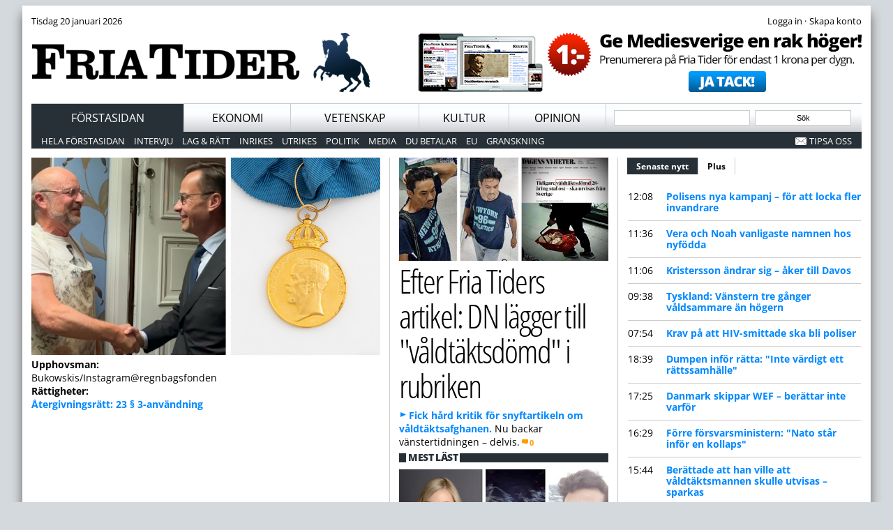

--- FILE ---
content_type: text/html; charset=utf-8
request_url: https://www.friatider.se/field-collection/field-image-top/83792
body_size: 10869
content:
<!DOCTYPE html PUBLIC "-//W3C//DTD XHTML+RDFa 1.0//EN"
  "http://www.w3.org/MarkUp/DTD/xhtml-rdfa-1.dtd">
<html xmlns="http://www.w3.org/1999/xhtml" xml:lang="sv" version="XHTML+RDFa 1.0" dir="ltr">

<head profile="http://www.w3.org/1999/xhtml/vocab">
  <script async src="https://www.googletagmanager.com/gtag/js?id=UA-28724377-1"></script>
  <script>
    window.dataLayer = window.dataLayer || [];
    function gtag(){dataLayer.push(arguments);}
    gtag('js', new Date());
    gtag('config', 'UA-28724377-1');
  </script>
  <!-- Google tag (gtag.js) -->
  <script async src="https://www.googletagmanager.com/gtag/js?id=G-F9G6QRECJM"></script>
  <script>
    window.dataLayer = window.dataLayer || [];
    function gtag(){dataLayer.push(arguments);}
    gtag('js', new Date());
    gtag('config', 'G-F9G6QRECJM');
  </script>
  <link type="text/css" rel="stylesheet" href="/sites/default/files/advagg_css/css__qNO02GCZekkevSUlgMNkXGbNVGkWb6IcCy2n8BctB58__CVQXhM7UTfRLSM7M20N3lmgpLKNr6htevTMJOE-iLuk__T0I3cJFBMs3n0e3C6NkAK74D6YwmIAA5RhG1P0MpHKk.css" media="all" />
<style type="text/css" media="all">
/* <![CDATA[ */
@font-face{font-family:'Open Sans';font-style:normal;font-weight:300;src:url(https://fonts.gstatic.com/l/font?kit=memSYaGs126MiZpBA-UvWbX2vVnXBbObj2OVZyOOSr4dVJWUgsiH0B4gaVQ&skey=62c1cbfccc78b4b2&v=v44) format('woff'),url(https://fonts.gstatic.com/s/opensans/v44/memSYaGs126MiZpBA-UvWbX2vVnXBbObj2OVZyOOSr4dVJWUgsiH0B4gaVc.ttf) format('truetype');}@font-face{font-family:'Open Sans';font-style:normal;font-weight:400;src:url(https://fonts.gstatic.com/l/font?kit=memSYaGs126MiZpBA-UvWbX2vVnXBbObj2OVZyOOSr4dVJWUgsjZ0B4gaVQ&skey=62c1cbfccc78b4b2&v=v44) format('woff'),url(https://fonts.gstatic.com/s/opensans/v44/memSYaGs126MiZpBA-UvWbX2vVnXBbObj2OVZyOOSr4dVJWUgsjZ0B4gaVc.ttf) format('truetype');}@font-face{font-family:'Open Sans';font-style:normal;font-weight:700;src:url(https://fonts.gstatic.com/l/font?kit=memSYaGs126MiZpBA-UvWbX2vVnXBbObj2OVZyOOSr4dVJWUgsg-1x4gaVQ&skey=62c1cbfccc78b4b2&v=v44) format('woff'),url(https://fonts.gstatic.com/s/opensans/v44/memSYaGs126MiZpBA-UvWbX2vVnXBbObj2OVZyOOSr4dVJWUgsg-1x4gaVc.ttf) format('truetype');}@font-face{font-family:'Open Sans';font-style:normal;font-weight:800;src:url(https://fonts.gstatic.com/l/font?kit=memSYaGs126MiZpBA-UvWbX2vVnXBbObj2OVZyOOSr4dVJWUgshZ1x4gaVQ&skey=62c1cbfccc78b4b2&v=v44) format('woff'),url(https://fonts.gstatic.com/s/opensans/v44/memSYaGs126MiZpBA-UvWbX2vVnXBbObj2OVZyOOSr4dVJWUgshZ1x4gaVc.ttf) format('truetype');}@font-face{font-family:'Open Sans Condensed';font-style:normal;font-weight:300;src:url(https://fonts.gstatic.com/l/font?kit=z7NFdQDnbTkabZAIOl9il_O6KJj73e7Ff1GhDuXMQQ&skey=2f86f64984be1bbf&v=v24) format('woff'),url(https://fonts.gstatic.com/s/opensanscondensed/v24/z7NFdQDnbTkabZAIOl9il_O6KJj73e7Ff1GhDuXMQg.ttf) format('truetype');}

/* ]]> */
</style>
  <!--[if IE]><![endif]-->
<link rel="dns-prefetch" href="//fonts.gstatic.com" />
<link rel="preconnect" href="//fonts.gstatic.com" crossorigin="" />
<meta http-equiv="Content-Type" content="text/html; charset=utf-8" />
<meta name="Generator" content="Drupal 7 (http://drupal.org)" />
<link rel="shortcut icon" href="https://www.friatider.se/sites/default/files/favicon.ico" type="image/vnd.microsoft.icon" />
  <title>Top images 1 | Fria Tider</title>
    <meta property="og:title" content="Top images 1" />
  <meta property="og:type" content="article" />
  <meta property="article:publisher" content="https://www.facebook.com/friatider">
  <meta property="article:section" content="" />
  <meta property="lp:section" content="" />
  <meta property="lp:url" content="" />
  <meta property="og:url" content="" />
  <meta property="og:created" content="" />
  <meta property="fb:app_id" content="214142758923293" /> 
  <meta property="og:locale" content="sv_SE" />
  <meta property="og:site_name" content="Fria Tider" />
  <meta property="og:description" content="" />
  <meta property="og:image" content="" />
  <meta property="og:image:type" content="" />
  <meta property="og:image:width" content="" />
  <meta property="og:image:height" content="" />
    <link rel="apple-touch-icon" sizes="152x152" href="https://www.friatider.se/sites/all/themes/carolus/images/touch-icon-ipad-retina.png">
  <link rel="image_src" href="">
  <link rel="canonical" href="">
  <meta name="viewport" content="width=device-width, initial-scale=1.0" />
  <meta name="description" content="" />
  <meta name="author" content="Fria Tider " />
  <meta name="twitter:image" content="" />
  <meta name="twitter:site" content="@friatider" />
  <meta name="twitter:card" content="summary_large_image" />
  <meta name="twitter:url" content="" />  
  <meta name="twitter:title" content="Top images 1" />
  <meta name="twitter:description" content="" />
</head>
<body class="html not-front not-logged-in two-sidebars page-field-collection page-field-collection-field-image-top page-field-collection-field-image-top- page-field-collection-field-image-top-83792 section-default" >
  <div id="fb-root"></div>

    <div id="wrapper"><div id="header"><div class="top-bar"><div class="left"><div class="region region-top-bar-left"> <div id="block-block-10" class="block block-block">

    
  <div class="content">
    Tisdag 20 januari 2026<br />  </div>
</div>
</div></div><div class="right"><div class="region region-top-bar-right"> <div id="block-block-2" class="block block-block">

    
  <div class="content">
    <div class="login-top-bar"><form action="/user/login" method="post" id="user-login" accept-charset="UTF-8"><input type="hidden" name="openid_identifier" value="http://openid.friatider.se" /><input type="hidden" name="form_id" value="user_login" /><input type="hidden" name="openid.return_to" value="http://www.friatider.se/openid/authenticate?destination=user" /><div class="form-actions form-wrapper" id="edit-actions"><input class="form-submit-text" type="submit" id="edit-submit" name="op" value="Logga in" /> &middot; <input type="button" value="Skapa konto" class="form-submit-text" onclick="location.href='https://konto.friatider.se/plus/signup';"></form></div></div>  </div>
</div>
</div></div></div><div id="top"><div class="section-header"> <a href="https://www.friatider.se"><img alt="Hem" src="https://www.friatider.se/sites/default/files/styles/section_logo/public/FriaTider_main_logo_0.png?itok=bMQfYuel" width="504" height="85" style="max-width:504px;width:100%" class="left" /></a> <a href="https://konto.friatider.se/plus/signup"><img class="right top-banner" alt="Fria Tider Plus: 1 krona per dag" width="643" height="85" src="https://www.friatider.se/sites/default/files/ad_1.png" style="max-width:643px;width:56%" /></a></div></div><div id="navigation_first"><ul id="main-menu" class="links inline clearfix"><li class="menu-931 active-trail first"><a href="/node" title="" class="active-trail">Förstasidan</a></li><li class="menu-913"><a href="/ekonomi" title="Ekonomi">Ekonomi</a></li><li class="menu-912"><a href="/vetenskap" title="Vetenskap">Vetenskap</a></li><li class="menu-1590"><a href="/kultur" title="Kulturnyheter, film, litteratur, essä och blogg från Fria Tiders kulturredaktion.">Kultur</a></li><li class="menu-1394 last"><a href="/opinion" title="Ledare, debattartiklar, insändare och annat från Fria Tider Debatt.">Opinion</a></li></ul><div class="touch_navigation"><div class="region region-touch-navigation"><div id="block-block-1" class="block block-block"><div class="content"><ul class="touch-menu"><li><a href="http://www.friatider.se/">Startsidan</a></li><li><a onclick="jQuery('.ticker').toggle();jQuery('#main-menu').hide();jQuery('#navigation_second').hide()" href="#">Senaste nytt</a></li><li><a onclick="jQuery('#main-menu').toggle();jQuery('#navigation_second').toggle();jQuery('.ticker').hide()" href="#">Meny</a></li></ul></div></div></div></div><div class="search"><div class="region region-header"><div id="block-search-form" class="container-inline"><div class="content"><form action="/field-collection/field-image-top/83792" method="post" id="search-block-form" accept-charset="UTF-8"><div><div class="container-inline"><h2 class="element-invisible">Sökformulär</h2><div class="form-item form-type-textfield form-item-search-block-form"> <input id="s" size="20" type="text" name="search_block_form" value="" maxlength="128" class="form-text" /></div><div class="form-actions form-wrapper" id="edit-actions"><input id="searchsubmit" type="submit" name="op" value="Sök" class="form-submit" /></div><input type="hidden" name="form_id" value="search_block_form" /></div></div></form></div></div></div></div></div><div id="navigation_second"><div class="left"><ul id="secondary-menu" class="links inline clearfix"><li class="menu-932 first"><a href="/" title="">Hela förstasidan</a></li><li class="menu-1583"><a href="/taxonomy/term/82" title="Intervju">Intervju</a></li><li class="menu-998"><a href="/juridik" title="Lag &amp; Rätt">Lag &amp; Rätt</a></li><li class="menu-907"><a href="/inrikes" title="Inrikes">Inrikes</a></li><li class="menu-908"><a href="/utrikes" title="Utrikes">Utrikes</a></li><li class="menu-926"><a href="/taxonomy/term/38" title="Politik">Politik</a></li><li class="menu-924"><a href="/taxonomy/term/36" title="Media">Media</a></li><li class="menu-922"><a href="/taxonomy/term/34" title="Du betalar">Du betalar</a></li><li class="menu-925"><a href="/eu" title="EU">EU</a></li><li class="menu-921 last"><a href="/taxonomy/term/33" title="Granskning">Granskning</a></li></ul></div><div class="right navigation-second-extra"><ul class="links inline"><li><a href="https://www.friatider.se/nyhetstips" class="email popups">Tipsa oss</a></li></ul></div></div></div><div id="container"><div id="col500" class="col"><div class="plainbox w500"><div class="tabs"></div><div class="region region-content"><div id="block-system-main" class="block block-system"><div class="content"><div ><div class="content"><div class="field field-name-field-image-top-file field-type-image field-label-hidden"><div class="field-items"><div class="field-item even"><img src="https://www.friatider.se/sites/default/files/styles/wide_16x9/public/kirt.jpg" width="828" height="468" alt="" /></div></div></div><div class="field field-name-field-image field-type-field-collection field-label-hidden"><div class="field-items"><div class="field-item even"><div ><div class="content"><div class="field field-name-field-credit field-type-text field-label-above"><div class="field-label">Upphovsman:&nbsp;</div><div class="field-items"><div class="field-item even">Bukowskis/Instagram@regnbagsfonden</div></div></div><div class="field field-name-field-rights field-type-taxonomy-term-reference field-label-above"><div class="field-label">Rättigheter:&nbsp;</div><div class="field-items"><div class="field-item even"><a href="/rights/tergivningsr-tt-23-3-anv-ndning">Återgivningsrätt: 23 § 3-användning</a></div></div></div></div></div></div></div></div></div></div></div></div></div></div></div><div id="col350" class="col"><div id="sidebar-second" class="column sidebar"><div class="section"><div class="region region-sidebar-second"> 
<div class="plainbox w350 odd block-ticker_default block block-quicktabs ticker" >
  
	<div  id="quicktabs-ticker_default" class="quicktabs-wrapper quicktabs-style-nostyle"><div class="item-list"><ul class="quicktabs-tabs quicktabs-style-nostyle"><li class="active first"><a href="/node?qt-ticker_default=0#qt-ticker_default" id="quicktabs-tab-ticker_default-0" class="quicktabs-tab quicktabs-tab-block quicktabs-tab-block-views-delta-default-ticker-block-1 active">Senaste nytt</a></li>
<li class="last"><a href="/node?qt-ticker_default=1#qt-ticker_default" id="quicktabs-tab-ticker_default-1" class="quicktabs-tab quicktabs-tab-block quicktabs-tab-block-views-delta-plus-ticker-block-1 active">Plus</a></li>
</ul></div><div id="quicktabs-container-ticker_default" class="quicktabs_main quicktabs-style-nostyle"><div  id="quicktabs-tabpage-ticker_default-0" class="quicktabs-tabpage "><div id="block-views-default-ticker-block-1" class="block block-views">

    
  <div class="content">
    <div class="view view-default-ticker view-id-default_ticker view-display-id-block_1 view-dom-id-125bcd7aad22ca8a2989cef16207df91">
        
  
  
      <div class="view-content">
      <div class="item-list">    <ul>          <li class="views-row views-row-1 views-row-odd views-row-first">  
  <span class="views-field views-field-created">        <span class="field-content">12:08</span>  </span>  
  <span class="views-field views-field-title">        <span class="field-content"><a href="/polisens-nya-kampanj-att-locka-fler-invandrare">Polisens nya kampanj – för att locka fler invandrare</a></span>  </span></li>
          <li class="views-row views-row-2 views-row-even">  
  <span class="views-field views-field-created">        <span class="field-content">11:36</span>  </span>  
  <span class="views-field views-field-title">        <span class="field-content"><a href="/vera-och-noah-vanligaste-namnen-hos-nyfodda">Vera och Noah vanligaste namnen hos nyfödda</a></span>  </span></li>
          <li class="views-row views-row-3 views-row-odd">  
  <span class="views-field views-field-created">        <span class="field-content">11:06</span>  </span>  
  <span class="views-field views-field-title">        <span class="field-content"><a href="/kristersson-andrar-sig-aker-till-davos">Kristersson ändrar sig – åker till Davos</a></span>  </span></li>
          <li class="views-row views-row-4 views-row-even">  
  <span class="views-field views-field-created">        <span class="field-content">09:38</span>  </span>  
  <span class="views-field views-field-title">        <span class="field-content"><a href="/tyskland-vanstern-tre-ganger-valdsammare-hogern">Tyskland: Vänstern tre gånger våldsammare än högern</a></span>  </span></li>
          <li class="views-row views-row-5 views-row-odd">  
  <span class="views-field views-field-created">        <span class="field-content">07:54</span>  </span>  
  <span class="views-field views-field-title">        <span class="field-content"><a href="/krav-pa-att-hiv-smittade-ska-bli-poliser">Krav på att HIV-smittade ska bli poliser</a></span>  </span></li>
          <li class="views-row views-row-6 views-row-even">  
  <span class="views-field views-field-created">        <span class="field-content">18:39</span>  </span>  
  <span class="views-field views-field-title">        <span class="field-content"><a href="/dumpen-infor-ratta-inte-vardigt-ett-rattssamhalle">Dumpen inför rätta: &quot;Inte värdigt ett rättssamhälle&quot;</a></span>  </span></li>
          <li class="views-row views-row-7 views-row-odd">  
  <span class="views-field views-field-created">        <span class="field-content">17:25</span>  </span>  
  <span class="views-field views-field-title">        <span class="field-content"><a href="/danmark-skippar-wef-berattar-inte-varfor">Danmark skippar WEF – berättar inte varför</a></span>  </span></li>
          <li class="views-row views-row-8 views-row-even">  
  <span class="views-field views-field-created">        <span class="field-content">16:29</span>  </span>  
  <span class="views-field views-field-title">        <span class="field-content"><a href="/forre-forsvarsministern-nato-star-infor-en-kollaps">Förre försvarsministern: &quot;Nato står inför en kollaps&quot;</a></span>  </span></li>
          <li class="views-row views-row-9 views-row-odd">  
  <span class="views-field views-field-created">        <span class="field-content">15:44</span>  </span>  
  <span class="views-field views-field-title">        <span class="field-content"><a href="/berattade-att-han-ville-utvisa-valdtaktsmannen-sparkas">Berättade att han ville att våldtäktsmannen skulle utvisas – sparkas </a></span>  </span></li>
          <li class="views-row views-row-10 views-row-even">  
  <span class="views-field views-field-created">        <span class="field-content">14:11</span>  </span>  
  <span class="views-field views-field-title">        <span class="field-content"><a href="/slumvard-i-rosengard-doms-till-fangelse">Slumvärd i Rosengård döms till fängelse</a></span>  </span></li>
          <li class="views-row views-row-11 views-row-odd">  
  <span class="views-field views-field-created">        <span class="field-content">12:46</span>  </span>  
  <span class="views-field views-field-title">        <span class="field-content"><a href="/sverige-skickar-stridsflyg-till-island">Sverige skickar stridsflyg till Island</a></span>  </span></li>
          <li class="views-row views-row-12 views-row-even views-row-last">  
  <span class="views-field views-field-created">        <span class="field-content">11:57</span>  </span>  
  <span class="views-field views-field-title">        <span class="field-content"><a href="/sd-politiker-frias-domde-i-sexkopsmal-kopplat-till-thaisalong-han-sjalv-besokt">SD-politiker frias – dömde i sexköpsmål kopplat till thaisalong han själv besökt</a></span>  </span></li>
      </ul></div>    </div>
  
  
  
  
      <div class="view-footer">
      <div style="text-align:right"><a class="arrow" href="http://www.friatider.se/nyhetsdygnet">Nyhetsdygnet</a></div>
    </div>
  
  
</div>  </div>
</div>
</div></div></div></div>
<div class="plainbox w350 even block-featured_news_box-majorstory block block-views" ><div class="view view-featured-news-box view-id-featured_news_box view-display-id-majorstory view-dom-id-7d6215676b421a6707fcc30356320dcb"><div class="view-content"><div class="views-row-odd views-row-first views-row-last"><div class="ds-1col node node-article node-promoted view-mode-large_teaser_title clearfix"><div class="band section-default"><span>Media</span></div><div class="teaser-container "><div class="teaser-wrapper large"> <a href="/fox-news-raderade-eget-avslojande-om-israel-och-11-september"><img src="https://www.friatider.se/sites/default/files/styles/large/public/tuck_5.jpg" width="900" height="527" alt="" /></a><h2 class="topline teaser-narrow"> <a href="/fox-news-raderade-eget-avslojande-om-israel-och-11-september">Fox News raderade eget avslöjande om Israel och 11 september</a></h2></div><div class="teaser_wide"><p class="teaser_text"> <a class="arrow" href="/fox-news-raderade-eget-avslojande-om-israel-och-11-september">"Det var korrekt rapportering. Det var därför de tog bort den".</a> Fox News-veteranen blev bekymrad av kanalens mörkande av "de dansande israelerna" redan 2001.<span class="cbubble">0</span>&nbsp;<span class="pl">Plus</span></p></div><div class="liner"></div></div></div></div></div></div></div></div></div></div></div><div id="col250" class="col"><div id="sidebar-first" class="column sidebar"><div class="section"><div class="region region-sidebar-first"><div class="plainbox w250 odd block-top_box-block block block-views" ><div class="view view-top-box view-id-top_box view-display-id-block view-dom-id-f5bc1f11e1498fba240b58f771abd0f8"><div class="view-content"><div class="views-row views-row-1"><div class="ds-1col node node-article node-promoted view-mode-large_teaser clearfix"><div class="teaser-container large"><div class="teaser-wrapper large"> <a href="/efter-fria-tiders-artikel-dn-lagger-till-valdtaktsdomd-i-rubriken"><img src="https://www.friatider.se/sites/default/files/styles/large/public/dn_4.jpg" width="900" height="444" alt="" /></a><h2 class="topline teaser-narrow"> <a href="/efter-fria-tiders-artikel-dn-lagger-till-valdtaktsdomd-i-rubriken">Efter Fria Tiders artikel: DN lägger till &quot;våldtäktsdömd&quot; i rubriken</a></h2></div><div class="teaser_wide"><p class="teaser_text"> <a class="arrow" href="/efter-fria-tiders-artikel-dn-lagger-till-valdtaktsdomd-i-rubriken">Fick hård kritik för snyftartikeln om våldtäktsafghanen.</a> Nu backar vänstertidningen – delvis.<span class="cbubble">0</span>&nbsp;</p></div><div class="liner"></div></div></div></div></div></div></div><div class="plainbox w250 even block-featured_news_box-block_1 block block-views" ><div class="band w250 " ><span>Mest läst</span></div><div class="view view-featured-news-box view-id-featured_news_box view-display-id-block_1 section-arts view-dom-id-8f71a3f4f215d5b4b10e69d56d3bb216"><div class="view-content"><div class="views-row views-row-1 views-row-odd views-row-first"> <a href="/amerikansk-kritik-nar-sverige-slapper-ut-gruvhalsafghanen"><img src="https://www.friatider.se/sites/default/files/styles/w300_panorama/public/image-309.jpg" width="300" height="145" alt="" /></a><div class="teaser-text even"><p class="teaser_text"> <a class="arrow" href="/amerikansk-kritik-nar-sverige-slapper-ut-gruvhalsafghanen">Amerikansk kritik när Sverige släpper ut gruvhålsafghanen.</a>	Amerikanska UD:s attack mot Tidöpartierna.<span class="cbubble">0</span>&nbsp;</p></div><div class="liner"></div></div><div class="views-row views-row-2 views-row-even"> <a href="/flyktingbarn-hade-frysen-full-med-manniskokott-doms-mord"><img src="https://www.friatider.se/sites/default/files/styles/w300_panorama/public/imageproxy.a2d_7.jpg" width="300" height="145" alt="" /></a><div class="teaser-text odd"><p class="teaser_text"> <a class="arrow" href="/flyktingbarn-hade-frysen-full-med-manniskokott-doms-mord">Flyktingbarn hade frysen full med människokött – döms för mord.</a>	Efter makabra fyndet.<span class="cbubble">0</span>&nbsp;</p></div><div class="liner"></div></div><div class="views-row views-row-3 views-row-odd"> <a href="/kallade-starmer-ond-nu-portas-eva-vlaardingerbroek-fran-storbritannien"><img src="https://www.friatider.se/sites/default/files/styles/w300_panorama/public/image-303.jpg" width="300" height="145" alt="" /></a><div class="teaser-text even"><p class="teaser_text"> <a class="arrow" href="/kallade-starmer-ond-nu-portas-eva-vlaardingerbroek-fran-storbritannien">Kallade Starmer ond – nu portas Eva Vlaardingerbroek från Storbritannien.</a>	Återvandrings-profilen får inte resa in i landet.<span class="cbubble">0</span>&nbsp;</p></div><div class="liner"></div></div><div class="views-row views-row-4 views-row-even views-row-last"> <a href="/staffanstorps-politikerna-sa-nej-till-invandrare-riskerar-sex-ars-fangelse"><img src="https://www.friatider.se/sites/default/files/styles/w300_panorama/public/21443.jpeg" width="300" height="145" alt="" /></a><div class="teaser-text odd"><p class="teaser_text"> <a class="arrow" href="/staffanstorps-politikerna-sa-nej-till-invandrare-riskerar-sex-ars-fangelse">Staffanstorps-politikerna sa nej till invandrare – riskerar sex års fängelse.</a>	Inför rätta för att ha vägrat ta emot arabisk familj.<span class="cbubble">0</span>&nbsp;</p></div><div class="liner"></div></div></div></div></div></div></div></div></div></div><div id="footer"><div class="page_bottom"></div><div class="page_footer"><div class="footer_wrapper"><div class="last_line">FT News Group O&Uuml;. Momsreg. nr EE101654753. <a href="http://www.friatider.se/sites/default/files/gdpr.pdf" target="_blank">Dataskyddspolicy.</a></div><div class="credit_line"><div class="region region-footer"><div id="block-system-powered-by" class="block block-system"><div class="content"> <span>Drivs av <a href="https://www.drupal.org">Drupal</a></span></div></div></div></div></div></div></div></div>    <script src="/sites/default/files/advagg_js/js__0eZhLf1GkoEZqJhQ9WOJjXXa2T6Umi0x-sWJpSyxKac__nrEPsThE022j8jfR6h0gsIgOMWgkISv9yBQ03RB-i_0__T0I3cJFBMs3n0e3C6NkAK74D6YwmIAA5RhG1P0MpHKk.js"></script>
<script>
<!--//--><![CDATA[//><!--
jQuery.extend(Drupal.settings,{"basePath":"\/","pathPrefix":"","setHasJsCookie":0,"ajaxPageState":{"theme":"carolus","theme_token":"C15iphp_uTvr-ANxrDf_DSuudmfSN4N1rdLXxFChqSM","js":{"sites\/default\/files\/minify\/jquery.1.4.4.min.js":1,"sites\/default\/files\/minify\/jquery-extend-3.4.0.1.4.4.min.js":1,"misc\/jquery-html-prefilter-3.5.0-backport.js":1,"sites\/default\/files\/minify\/jquery.once.1.2.min.js":1,"sites\/default\/files\/minify\/drupal.min.js":1,"sites\/default\/files\/minify\/jquery_dollar.min.js":1,"misc\/jquery.cookie.js":1,"sites\/default\/files\/minify\/jquery.form.2.52.min.js":1,"sites\/default\/files\/minify\/ajax.7.67.min.js":1,"sites\/default\/files\/minify\/views_slideshow_xtra_overlay.min.js":1,"public:\/\/languages\/sv_zlnhRfqRmMr9vN_6VswhoopX3xQuIIcyIaB0puWRNW8.js":1,"sites\/default\/files\/minify\/authcache.min.js":1,"sites\/default\/files\/minify\/spoiler.min.js":1,"sites\/default\/files\/minify\/jquery.cycle.all.min.js":1,"sites\/default\/files\/minify\/field_slideshow.min.js":1,"sites\/default\/files\/minify\/base.min.js":1,"sites\/default\/files\/minify\/progress.min.js":1,"sites\/default\/files\/minify\/ajax_view.min.js":1,"sites\/default\/files\/minify\/ft.min.js":1,"misc\/form-single-submit.js":1,"sites\/default\/files\/minify\/quicktabs.min.js":1},"css":{"modules\/system\/system.base.css":1,"modules\/system\/system.menus.css":1,"modules\/system\/system.messages.css":1,"modules\/system\/system.theme.css":1,"modules\/aggregator\/aggregator.css":1,"modules\/comment\/comment.css":1,"modules\/field\/theme\/field.css":1,"modules\/node\/node.css":1,"modules\/search\/search.css":1,"modules\/user\/user.css":1,"sites\/all\/modules\/views_slideshow_xtra\/views_slideshow_xtra_overlay\/css\/views_slideshow_xtra_overlay.css":1,"sites\/all\/modules\/views\/css\/views.css":1,"sites\/all\/modules\/ckeditor\/css\/ckeditor.css":1,"sites\/all\/modules\/ctools\/css\/ctools.css":1,"sites\/all\/modules\/panels\/css\/panels.css":1,"sites\/all\/modules\/rate\/rate.css":1,"sites\/all\/modules\/spoiler\/spoiler.css":1,"sites\/all\/modules\/field_slideshow\/field_slideshow.css":1,"sites\/all\/themes\/carolus\/ds_layouts\/large_teaser\/large_teaser.css":1,"sites\/all\/themes\/carolus\/ds_layouts\/mini_teaser\/mini_teaser.css":1,"sites\/all\/themes\/carolus\/ds_layouts\/large_teaser_title\/large_teaser_title.css":1,"sites\/all\/modules\/quicktabs\/css\/quicktabs.css":1,"sites\/all\/themes\/carolus\/style.css":1,"sites\/default\/files\/fontyourface\/font.css":1,"css?family=Open+Sans:300,700,800,regular|Open+Sans+Condensed:300\u0026subset=latin":1}},"authcache":{"q":"field-collection\/field-image-top\/83792","cp":{"path":"\/","domain":".www.friatider.se","secure":true},"cl":1157.4074074074074},"field_slideshow":{"field-slideshow-1":{"fx":"fade","speed":"1000","timeout":"4000","pause":0,"start_on_hover":0,"carousel_visible":"3","carousel_scroll":"1","carousel_speed":"500","carousel_vertical":0,"carousel_circular":0,"carousel_follow":0,"carousel_skin":"","pager":"","controls":[]}},"views":{"ajax_path":"\/views\/ajax","ajaxViews":{"views_dom_id:f5bc1f11e1498fba240b58f771abd0f8":{"view_name":"top_box","view_display_id":"block","view_args":"","view_path":"field-collection\/field-image-top\/83792","view_base_path":null,"view_dom_id":"f5bc1f11e1498fba240b58f771abd0f8","pager_element":0},"views_dom_id:01b9e0fc6cf3aa1b6f30a911ba9220bb":{"view_name":"featured_news_box","view_display_id":"block","view_args":"56959","view_path":"field-collection\/field-image-top\/83792","view_base_path":null,"view_dom_id":"01b9e0fc6cf3aa1b6f30a911ba9220bb","pager_element":0},"views_dom_id:8f71a3f4f215d5b4b10e69d56d3bb216":{"view_name":"featured_news_box","view_display_id":"block_1","view_args":"56959","view_path":"field-collection\/field-image-top\/83792","view_base_path":null,"view_dom_id":"8f71a3f4f215d5b4b10e69d56d3bb216","pager_element":0},"views_dom_id:e99ec62cee16eed6e1ef828e8e5a08c6":{"view_name":"default_ticker","view_display_id":"block_1","view_args":"","view_path":"field-collection\/field-image-top\/83792","view_base_path":null,"view_dom_id":"e99ec62cee16eed6e1ef828e8e5a08c6","pager_element":0},"views_dom_id:7d6215676b421a6707fcc30356320dcb":{"view_name":"featured_news_box","view_display_id":"majorstory","view_args":"56959+56974+56973+56966+56943","view_path":"field-collection\/field-image-top\/83792","view_base_path":null,"view_dom_id":"7d6215676b421a6707fcc30356320dcb","pager_element":0}}},"urlIsAjaxTrusted":{"\/views\/ajax":true,"\/field-collection\/field-image-top\/83792":true,"\/quicktabs\/ajax\/ticker_default\/0\/block\/views_delta_default_ticker-block_1\/1":true,"\/quicktabs\/ajax\/ticker_default\/1\/block\/views_delta_plus_ticker-block_1\/1":true},"ajax":{"quicktabs-tab-ticker_default-0":{"progress":{"message":"","type":"throbber"},"event":"click","url":"\/quicktabs\/ajax\/ticker_default\/0\/block\/views_delta_default_ticker-block_1\/1"},"quicktabs-tab-ticker_default-1":{"progress":{"message":"","type":"throbber"},"event":"click","url":"\/quicktabs\/ajax\/ticker_default\/1\/block\/views_delta_plus_ticker-block_1\/1"}},"quicktabs":{"qt_ticker_default":{"name":"ticker_default","tabs":[{"bid":"views_delta_default_ticker-block_1","hide_title":1},{"bid":"views_delta_plus_ticker-block_1","hide_title":1}],"views":{"ajax_path":"\/views\/ajax","ajaxViews":{"views_dom_id:8f71a3f4f215d5b4b10e69d56d3bb216":{"view_name":"featured_news_box","view_display_id":"block_1","view_args":"56959","view_path":"field-collection\/field-image-top\/83792","view_base_path":null,"view_dom_id":"8f71a3f4f215d5b4b10e69d56d3bb216","pager_element":0}}},"urlIsAjaxTrusted":{"\/views\/ajax":true}}},"CToolsModal":{"closeImage":"\u003Cimg src=\u0022https:\/\/www.friatider.se\/sites\/all\/themes\/carolus\/images\/kryss.png\u0022 alt=\u0022Close window\u0022 title=\u0022Close window\u0022 \/\u003E"}});
//--><!]]>
</script>
  <script type="text/javascript">
  window.___gcfg = {lang: 'sv'};

  (function() {
    var po = document.createElement('script'); po.type = 'text/javascript'; po.async = true;
    po.src = 'https://apis.google.com/js/plusone.js';
    var s = document.getElementsByTagName('script')[0]; s.parentNode.insertBefore(po, s);
  })();
</script>
<script>

jQuery.noConflict()

jQuery.imageMagnify={
 dsettings: {
  magnifyby: 3, //default increase factor of enlarged image
  duration: 500, //default duration of animation, in millisec
  imgopacity: 0.2 //opacify of original image when enlarged image overlays it
  },
 cursorcss: 'url(magnify.cur), -moz-zoom-in', //Value for CSS's 'cursor' attribute, added to original image
 zIndexcounter: 100,

 refreshoffsets:function($window, $target, warpshell){
  var $offsets=$target.offset()
  var winattrs={x:$window.scrollLeft(), y:$window.scrollTop(), w:$window.width(), h:$window.height()}
  warpshell.attrs.x=$offsets.left //update x position of original image relative to page
  warpshell.attrs.y=$offsets.top
  warpshell.newattrs.x=winattrs.x+winattrs.w/2-warpshell.newattrs.w/2
  warpshell.newattrs.y=winattrs.y+winattrs.h/2-warpshell.newattrs.h/2
  if (warpshell.newattrs.x<winattrs.x+5){ //no space to the left?
   warpshell.newattrs.x=winattrs.x+5
  }
  else if (warpshell.newattrs.x+warpshell.newattrs.w > winattrs.x+winattrs.w){//no space to the right?
   warpshell.newattrs.x=winattrs.x+5
  }
  if (warpshell.newattrs.y<winattrs.y+5){ //no space at the top?
   warpshell.newattrs.y=winattrs.y+5
  }
 },

 magnify:function($, $target, options){
  var setting={} //create blank object to store combined settings
  var setting=jQuery.extend(setting, this.dsettings, options)
  var attrs=(options.thumbdimensions)? {w:options.thumbdimensions[0], h:options.thumbdimensions[1]} : {w:$target.outerWidth(), h:$target.outerHeight()}
  var newattrs={}
  newattrs.w=(setting.magnifyto)? setting.magnifyto : Math.round(attrs.w*setting.magnifyby)
  newattrs.h=(setting.magnifyto)? Math.round(attrs.h*newattrs.w/attrs.w) : Math.round(attrs.h*setting.magnifyby)
  $target.css('cursor', jQuery.imageMagnify.cursorcss)
  if ($target.data('imgshell')){
   $target.data('imgshell').$clone.remove()
   $target.css({opacity:1}).unbind('click.magnify')
  }
  var $clone=$target.clone().css({position:'absolute', left:0, top:0, visibility:'hidden', border:'1px solid gray', cursor:'pointer'}).appendTo(document.body)
  $clone.data('$relatedtarget', $target) //save $target image this enlarged image is associated with
  $target.data('imgshell', {$clone:$clone, attrs:attrs, newattrs:newattrs})
  $target.bind('click.magnify', function(e){ //action when original image is clicked on
   var $this=$(this).css({opacity:setting.imgopacity})
   var imageinfo=$this.data('imgshell')
   jQuery.imageMagnify.refreshoffsets($(window), $this, imageinfo) //refresh offset positions of original and warped images
   var $clone=imageinfo.$clone
   $clone.stop().css({zIndex:++jQuery.imageMagnify.zIndexcounter, left:imageinfo.attrs.x, top:imageinfo.attrs.y, width:imageinfo.attrs.w, height:imageinfo.attrs.h, opacity:0, visibility:'visible', display:'block'})
   .animate({opacity:1, left:imageinfo.newattrs.x, top:imageinfo.newattrs.y, width:imageinfo.newattrs.w, height:imageinfo.newattrs.h}, setting.duration,
   function(){ //callback function after warping is complete
    //none added
   }) //end animate
  }) //end click
  $clone.click(function(e){ //action when magnified image is clicked on
   var $this=$(this)
   var imageinfo=$this.data('$relatedtarget').data('imgshell')
   jQuery.imageMagnify.refreshoffsets($(window), $this.data('$relatedtarget'), imageinfo) //refresh offset positions of original and warped images
   $this.stop().animate({opacity:0, left:imageinfo.attrs.x, top:imageinfo.attrs.y, width:imageinfo.attrs.w, height:imageinfo.attrs.h},  setting.duration,
   function(){
    $this.hide()
    $this.data('$relatedtarget').css({opacity:1}) //reveal original image
   }) //end animate
  }) //end click
 }
};

jQuery.fn.imageMagnify=function(options){
 var $=jQuery
 return this.each(function(){ //return jQuery obj
  var $imgref=$(this)
  if (this.tagName!="IMG")
   return true //skip to next matched element
  if (parseInt($imgref.css('width'))>0 && parseInt($imgref.css('height'))>0 || options.thumbdimensions){ //if image has explicit width/height attrs defined
   jQuery.imageMagnify.magnify($, $imgref, options)
  }
  else if (this.complete){ //account for IE not firing image.onload
   jQuery.imageMagnify.magnify($, $imgref, options)
  }
  else{
   $(this).bind('load', function(){
    jQuery.imageMagnify.magnify($, $imgref, options)
   })
  }
 })
};
jQuery.fn.applyMagnifier=function(options){ //dynamic version of imageMagnify() to apply magnify effect to an image dynamically
 var $=jQuery
 return this.each(function(){ //return jQuery obj
  var $imgref=$(this)
  if (this.tagName!="IMG")
   return true //skip to next matched element

 })

};


//** The following applies the magnify effect to images with class="magnify" and optional "data-magnifyby" and "data-magnifyduration" attrs
//** It also looks for links with attr rel="magnify[targetimageid]" and makes them togglers for that image

jQuery(document).ready(function($){
 var $targets=$('.magnify')
 $targets.each(function(i){
  var $target=$(this)
  var options={}
  if ($target.attr('data-magnifyto'))
   options.magnifyto=parseFloat($target.attr('data-magnifyto'))
  if ($target.attr('data-magnifyby'))
   options.magnifyby=parseFloat($target.attr('data-magnifyby'))
  if ($target.attr('data-magnifyduration'))
   options.duration=parseInt($target.attr('data-magnifyduration'))
  $target.imageMagnify(options)
 })
 var $triggers=$('a[rel^="magnify["]')
 $triggers.each(function(i){
  var $trigger=$(this)
  var targetid=$trigger.attr('rel').match(/\[.+\]/)[0].replace(/[\[\]']/g, '') //parse 'id' from rel='magnify[id]'
  $trigger.data('magnifyimageid', targetid)
  $trigger.click(function(e){
   $('#'+$(this).data('magnifyimageid')).trigger('click.magnify')
   e.preventDefault()
  })
 })
})
</script>

<script async defer crossorigin="anonymous" src="https://connect.facebook.net/sv_SE/sdk.js#xfbml=1&version=v16.0&appId=214142758923293&autoLogAppEvents=1" nonce="pVefLE7K"></script>
<script>window.twttr = (function(d, s, id) {
  var js, fjs = d.getElementsByTagName(s)[0],
    t = window.twttr || {};
  if (d.getElementById(id)) return t;
  js = d.createElement(s);
  js.id = id;
  js.src = "https://platform.twitter.com/widgets.js";
  fjs.parentNode.insertBefore(js, fjs);

  t._e = [];
  t.ready = function(f) {
    t._e.push(f);
  };

  return t;
}(document, "script", "twitter-wjs"));</script>
</body>
</html>


--- FILE ---
content_type: text/css
request_url: https://www.friatider.se/sites/default/files/advagg_css/css__qNO02GCZekkevSUlgMNkXGbNVGkWb6IcCy2n8BctB58__CVQXhM7UTfRLSM7M20N3lmgpLKNr6htevTMJOE-iLuk__T0I3cJFBMs3n0e3C6NkAK74D6YwmIAA5RhG1P0MpHKk.css
body_size: 11301
content:
#autocomplete{border:1px solid;overflow:hidden;position:absolute;z-index:100;}#autocomplete ul{list-style:none;list-style-image:none;margin:0;padding:0;}#autocomplete li{background:#fff;color:#000;cursor:default;white-space:pre;zoom:1;}html.js input.form-autocomplete{background-image:url(/misc/throbber-inactive.png);background-position:100% center;background-repeat:no-repeat;}html.js input.throbbing{background-image:url(/misc/throbber-active.gif);background-position:100% center;}html.js fieldset.collapsed{border-bottom-width:0;border-left-width:0;border-right-width:0;height:1em;}html.js fieldset.collapsed .fieldset-wrapper{display:none;}fieldset.collapsible{position:relative;}fieldset.collapsible .fieldset-legend{display:block;}.form-textarea-wrapper textarea{display:block;margin:0;width:100%;-moz-box-sizing:border-box;-webkit-box-sizing:border-box;box-sizing:border-box;}.resizable-textarea .grippie{background:#eee url(/misc/grippie.png) no-repeat center 2px;border:1px solid #ddd;border-top-width:0;cursor:s-resize;height:9px;overflow:hidden;}body.drag{cursor:move;}.draggable a.tabledrag-handle{cursor:move;float:left;height:1.7em;margin-left:-1em;overflow:hidden;text-decoration:none;}a.tabledrag-handle:hover{text-decoration:none;}a.tabledrag-handle .handle{background:url(/misc/draggable.png) no-repeat 6px 9px;height:13px;margin:-0.4em 0.5em;padding:0.42em 0.5em;width:13px;}a.tabledrag-handle-hover .handle{background-position:6px -11px;}div.indentation{float:left;height:1.7em;margin:-0.4em 0.2em -0.4em -0.4em;padding:0.42em 0 0.42em 0.6em;width:20px;}div.tree-child{background:url(/misc/tree.png) no-repeat 11px center;}div.tree-child-last{background:url(/misc/tree-bottom.png) no-repeat 11px center;}div.tree-child-horizontal{background:url(/misc/tree.png) no-repeat -11px center;}.tabledrag-toggle-weight-wrapper{text-align:right;}table.sticky-header{background-color:#fff;margin-top:0;}.progress .bar{background-color:#fff;border:1px solid;}.progress .filled{background-color:#000;height:1.5em;width:5px;}.progress .percentage{float:right;}.ajax-progress{display:inline-block;}.ajax-progress .throbber{background:transparent url(/misc/throbber-active.gif) no-repeat 0px center;float:left;height:15px;margin:2px;width:15px;}.ajax-progress .message{padding-left:20px;}tr .ajax-progress .throbber{margin:0 2px;}.ajax-progress-bar{width:16em;}.container-inline div,.container-inline label{display:inline;}.container-inline .fieldset-wrapper{display:block;}.nowrap{white-space:nowrap;}html.js .js-hide{display:none;}.element-hidden{display:none;}.element-invisible{position:absolute !important;clip:rect(1px 1px 1px 1px);clip:rect(1px,1px,1px,1px);overflow:hidden;height:1px;}.element-invisible.element-focusable:active,.element-invisible.element-focusable:focus{position:static !important;clip:auto;overflow:visible;height:auto;}.clearfix:after{content:".";display:block;height:0;clear:both;visibility:hidden;}* html .clearfix{height:1%;}*:first-child + html .clearfix{min-height:1%;}
/*})'"*/
ul.menu{border:none;list-style:none;text-align:left;}ul.menu li{margin:0 0 0 0.5em;}ul li.expanded{list-style-image:url(/misc/menu-expanded.png);list-style-type:circle;}ul li.collapsed{list-style-image:url(/misc/menu-collapsed.png);list-style-type:disc;}ul li.leaf{list-style-image:url(/misc/menu-leaf.png);list-style-type:square;}li.expanded,li.collapsed,li.leaf{padding:0.2em 0.5em 0 0;margin:0;}li a.active{color:#000;}td.menu-disabled{background:#ccc;}ul.inline,ul.links.inline{display:inline;padding-left:0;}ul.inline li{display:inline;list-style-type:none;padding:0 0.5em;}.breadcrumb{padding-bottom:0.5em;}ul.primary{border-bottom:1px solid #bbb;border-collapse:collapse;height:auto;line-height:normal;list-style:none;margin:5px;padding:0 0 0 1em;white-space:nowrap;}ul.primary li{display:inline;}ul.primary li a{background-color:#ddd;border-color:#bbb;border-style:solid solid none solid;border-width:1px;height:auto;margin-right:0.5em;padding:0 1em;text-decoration:none;}ul.primary li.active a{background-color:#fff;border:1px solid #bbb;border-bottom:1px solid #fff;}ul.primary li a:hover{background-color:#eee;border-color:#ccc;border-bottom-color:#eee;}ul.secondary{border-bottom:1px solid #bbb;padding:0.5em 1em;margin:5px;}ul.secondary li{border-right:1px solid #ccc;display:inline;padding:0 1em;}ul.secondary a{padding:0;text-decoration:none;}ul.secondary a.active{border-bottom:4px solid #999;}
/*})'"*/
div.messages{background-position:8px 8px;background-repeat:no-repeat;border:1px solid;margin:6px 0;padding:10px 10px 10px 50px;}div.status{background-image:url(/misc/message-24-ok.png);border-color:#be7;}div.status,.ok{color:#234600;}div.status,table tr.ok{background-color:#f8fff0;}div.warning{background-image:url(/misc/message-24-warning.png);border-color:#ed5;}div.warning,.warning{color:#840;}div.warning,table tr.warning{background-color:#fffce5;}div.error{background-image:url(/misc/message-24-error.png);border-color:#ed541d;}div.error,.error{color:#8c2e0b;}div.error,table tr.error{background-color:#fef5f1;}div.error p.error{color:#333;}div.messages ul{margin:0 0 0 1em;padding:0;}div.messages ul li{list-style-image:none;}
/*})'"*/
fieldset{margin-bottom:1em;padding:0.5em;}form{margin:0;padding:0;}hr{border:1px solid gray;height:1px;}img{border:0;}table{border-collapse:collapse;}th{border-bottom:3px solid #ccc;padding-right:1em;text-align:left;}tbody{border-top:1px solid #ccc;}tr.even,tr.odd{background-color:#eee;border-bottom:1px solid #ccc;padding:0.1em 0.6em;}th.active img{display:inline;}td.active{background-color:#ddd;}.item-list .title{font-weight:bold;}.item-list ul{margin:0 0 0.75em 0;padding:0;}.item-list ul li{margin:0 0 0.25em 1.5em;padding:0;}.form-item,.form-actions{margin-top:1em;margin-bottom:1em;}tr.odd .form-item,tr.even .form-item{margin-top:0;margin-bottom:0;white-space:nowrap;}.form-item .description{font-size:0.85em;}label{display:block;font-weight:bold;}label.option{display:inline;font-weight:normal;}.form-checkboxes .form-item,.form-radios .form-item{margin-top:0.4em;margin-bottom:0.4em;}.form-type-radio .description,.form-type-checkbox .description{margin-left:2.4em;}input.form-checkbox,input.form-radio{vertical-align:middle;}.marker,.form-required{color:#f00;}.form-item input.error,.form-item textarea.error,.form-item select.error{border:2px solid red;}.container-inline .form-actions,.container-inline.form-actions{margin-top:0;margin-bottom:0;}.more-link{text-align:right;}.more-help-link{text-align:right;}.more-help-link a{background:url(/misc/help.png) 0 50% no-repeat;padding:1px 0 1px 20px;}.item-list .pager{clear:both;text-align:center;}.item-list .pager li{background-image:none;display:inline;list-style-type:none;padding:0.5em;}.pager-current{font-weight:bold;}#autocomplete li.selected{background:#0072b9;color:#fff;}html.js fieldset.collapsible .fieldset-legend{background:url(/misc/menu-expanded.png) 5px 65% no-repeat;padding-left:15px;}html.js fieldset.collapsed .fieldset-legend{background-image:url(/misc/menu-collapsed.png);background-position:5px 50%;}.fieldset-legend span.summary{color:#999;font-size:0.9em;margin-left:0.5em;}tr.drag{background-color:#fffff0;}tr.drag-previous{background-color:#ffd;}.tabledrag-toggle-weight{font-size:0.9em;}body div.tabledrag-changed-warning{margin-bottom:0.5em;}tr.selected td{background:#ffc;}td.checkbox,th.checkbox{text-align:center;}.progress{font-weight:bold;}.progress .bar{background:#ccc;border-color:#666;margin:0 0.2em;-moz-border-radius:3px;-webkit-border-radius:3px;border-radius:3px;}.progress .filled{background:#0072b9 url(/misc/progress.gif);}
/*})'"*/
#aggregator .feed-source .feed-title{margin-top:0;}#aggregator .feed-source .feed-image img{margin-bottom:0.75em;}#aggregator .feed-source .feed-icon{float:right;display:block;}#aggregator .feed-item{margin-bottom:1.5em;}#aggregator .feed-item-title{margin-bottom:0;font-size:1.3em;}#aggregator .feed-item-meta,#aggregator .feed-item-body{margin-bottom:0.5em;}#aggregator .feed-item-categories{font-size:0.9em;}#aggregator td{vertical-align:bottom;}#aggregator td.categorize-item{white-space:nowrap;}#aggregator .categorize-item .news-item .body{margin-top:0;}#aggregator .categorize-item h3{margin-bottom:1em;margin-top:0;}
/*})'"*/
#comments{margin-top:15px;}.indented{margin-left:25px;}.comment-unpublished{background-color:#fff4f4;}.comment-preview{background-color:#ffffea;}
/*})'"*/
.field .field-label{font-weight:bold;}.field-label-inline .field-label,.field-label-inline .field-items{float:left;}form .field-multiple-table{margin:0;}form .field-multiple-table th.field-label{padding-left:0;}form .field-multiple-table td.field-multiple-drag{width:30px;padding-right:0;}form .field-multiple-table td.field-multiple-drag a.tabledrag-handle{padding-right:.5em;}form .field-add-more-submit{margin:.5em 0 0;}
/*})'"*/
.node-unpublished{background-color:#fff4f4;}.preview .node{background-color:#ffffea;}td.revision-current{background:#ffc;}
/*})'"*/
.search-form{margin-bottom:1em;}.search-form input{margin-top:0;margin-bottom:0;}.search-results{list-style:none;}.search-results p{margin-top:0;}.search-results .title{font-size:1.2em;}.search-results li{margin-bottom:1em;}.search-results .search-snippet-info{padding-left:1em;}.search-results .search-info{font-size:0.85em;}.search-advanced .criterion{float:left;margin-right:2em;}.search-advanced .action{float:left;clear:left;}
/*})'"*/
#permissions td.module{font-weight:bold;}#permissions td.permission{padding-left:1.5em;}#permissions tr.odd .form-item,#permissions tr.even .form-item{white-space:normal;}#user-admin-settings fieldset .fieldset-description{font-size:0.85em;padding-bottom:.5em;}#user-admin-roles td.edit-name{clear:both;}#user-admin-roles .form-item-name{float:left;margin-right:1em;}.password-strength{width:17em;float:right;margin-top:1.4em;}.password-strength-title{display:inline;}.password-strength-text{float:right;font-weight:bold;}.password-indicator{background-color:#C4C4C4;height:0.3em;width:100%;}.password-indicator div{height:100%;width:0%;background-color:#47C965;}input.password-confirm,input.password-field{width:16em;margin-bottom:0.4em;}div.password-confirm{float:right;margin-top:1.5em;visibility:hidden;width:17em;}div.form-item div.password-suggestions{padding:0.2em 0.5em;margin:0.7em 0;width:38.5em;border:1px solid #B4B4B4;}div.password-suggestions ul{margin-bottom:0;}.confirm-parent,.password-parent{clear:left;margin:0;width:36.3em;}.profile{clear:both;margin:1em 0;}.profile .user-picture{float:right;margin:0 1em 1em 0;}.profile h3{border-bottom:1px solid #ccc;}.profile dl{margin:0 0 1.5em 0;}.profile dt{margin:0 0 0.2em 0;font-weight:bold;}.profile dd{margin:0 0 1em 0;}
/*})'"*/
.views_slideshow_main{position:relative;}.views-slideshow-xtra-overlay{z-index:50;position:absolute;top:0;}.views-slideshow-xtra-overlay-row{display:absolute;min-height:10px;}
/*})'"*/
.views-exposed-form .views-exposed-widget{float:left;padding:.5em 1em 0 0;}.views-exposed-form .views-exposed-widget .form-submit{margin-top:1.6em;}.views-exposed-form .form-item,.views-exposed-form .form-submit{margin-top:0;margin-bottom:0;}.views-exposed-form label{font-weight:bold;}.views-exposed-widgets{margin-bottom:.5em;}.views-align-left{text-align:left;}.views-align-right{text-align:right;}.views-align-center{text-align:center;}.views-view-grid tbody{border-top:none;}.view .progress-disabled{float:none;}
/*})'"*/
.rteindent1{margin-left:40px;}.rteindent2{margin-left:80px;}.rteindent3{margin-left:120px;}.rteindent4{margin-left:160px;}.rteleft{text-align:left;}.rteright{text-align:right;}.rtecenter{text-align:center;}.rtejustify{text-align:justify;}.ibimage_left{float:left;}.ibimage_right{float:right;}
/*})'"*/
.ctools-locked{color:red;border:1px solid red;padding:1em;}.ctools-owns-lock{background:#ffffdd none repeat scroll 0 0;border:1px solid #f0c020;padding:1em;}a.ctools-ajaxing,input.ctools-ajaxing,button.ctools-ajaxing,select.ctools-ajaxing{padding-right:18px !important;background:url(/sites/all/modules/ctools/images/status-active.gif) right center no-repeat;}div.ctools-ajaxing{float:left;width:18px;background:url(/sites/all/modules/ctools/images/status-active.gif) center center no-repeat;}
/*})'"*/
div.panel-pane div.admin-links{font-size:xx-small;margin-right:1em;}div.panel-pane div.admin-links li a{color:#ccc;}div.panel-pane div.admin-links li{padding-bottom:2px;background:white;z-index:201;}div.panel-pane div.admin-links:hover a,div.panel-pane div.admin-links-hover a{color:#000;}div.panel-pane div.admin-links a:before{content:"[";}div.panel-pane div.admin-links a:after{content:"]";}div.panel-pane div.panel-hide{display:none;}div.panel-pane div.panel-hide-hover,div.panel-pane:hover div.panel-hide{display:block;position:absolute;z-index:200;margin-top:-1.5em;}div.panel-pane div.feed a{float:right;}
/*})'"*/
.rate-info,.rate-description{clear:left;font-size:0.8em;color:#666;}
/*})'"*/
.spoiler-warning span{font-weight:bold;}.spoiler .spoiler-content{padding:1em;border:1px solid #DDD;background-color:#CCC;color:#CCC;}.spoiler-js{border:1px dotted;padding:1em;}.spoiler-js .spoiler-warning span.spoiler-button{cursor:pointer;background-color:#DDD;padding:4px;border-color:#CECECE #4A4A4A #4A4A4A #CECECE;border-style:solid;border-width:1px 2px 2px 1px;}
/*})'"*/
.field-slideshow{overflow:hidden;max-width:100%;}.field-slideshow-slide,.field-slideshow-slide a,.field-slideshow-slide img{max-width:100%;height:auto !important;width:auto !important;}.region-content ul.field-slideshow-pager{list-style-type:none;padding:0;overflow:hidden;}.field-slideshow-pager li{float:left;margin-right:5px;}.jcarousel-clip{overflow:hidden;}.field-slideshow-carousel li{opacity:0.6;}.field-slideshow-carousel li.activeSlide{opacity:1;}.field-slideshow-carousel-wrapper .hidden{display:none;visibility:hidden;}.field-slideshow-controls .play{display:none;}
/*})'"*/
.teaser-wrapper.narrow h2{}
/*})'"*/
.teaser-wrapper.narrow h2{}
/*})'"*/
.quicktabs-hide{display:none;}ul.quicktabs-tabs{margin-top:0;}ul.quicktabs-tabs li{display:inline;background:none;list-style-type:none;padding:2px;white-space:nowrap;}
/*})'"*/
.image-feed-small a img{height:auto;width:250px;margin-top:-23px;}.image-feed-list{display:inline;}#toolbar{margin:0 0 0 -20px;padding:0 0 0 20px;-moz-box-shadow:10px 3px 20px #000;-webkit-box-shadow:10px 3px 20px #000;box-shadow:10px 3px 20px #000;right:0;width:auto;outline:medium none !important;}#toolbar a{font-weight:normal;}strong,b{font-weight:800;font-family:"Open Sans","Heiti SC Medium","Lucida Grande Bold","Lucida Grande","Helvetica Neue",Arial,sans-serif;}html body .views-slideshow-controls-text-next a,html body .pager-next,html body .views-slideshow-controls-text-previous a,html body .pager-previous a{font-family:"Menlo","Menlo Bold","Open Sans" !important;font-weight:bold !important;}li{margin-left:0px;}body .item-list ul li{margin-left:0px;}html body .item-list ul.arrow li{margin-left:0px;margin-left:14px;}.top-bar{width:100%;font-size:13px !important;padding-bottom:4px;min-height:18px;}#admin-menu{font-size:13px !important;}html body{background-color:#d4d9dd;font-family:"Open Sans","Lucida Grande Bold","Helvetica Neue",Arial,sans-serif;background-repeat:no-repeat;background-size:cover;font-weight:400;font-size:85%;color:black;}.standfirst{line-height:160%;font-size:1.2em;letter-spacing:-0.02em;}.bodytext{float:left;margin-top:-15px !important;}.format-pseudowide .bodytext .field-name-field-body,.format-wide .bodytext .field-name-field-body{max-width:535px;}.bodytext iframe{width:100%;}.bodytext,.field-name-body{line-height:160%;font-size:1.1em;}.field-name-field-list-item ul{list-style:square;font-size:1.5em;font-weight:800;padding-left:10px;margin-left:16px;letter-spacing:-0.02em;line-height:110%;}.format-ultrawide #col500{max-width:100%;width:100%;}.menu-home #secondary-menu li.first a{font-weight:800;}.format-wide .field-name-field-list-item ul,.format-pseudowide .field-name-field-list-item ul{list-style:square;font-size:2em;font-weight:800;letter-spacing:-0.02em;line-height:110%;}.field-name-field-list-item ul li{}.section-header{width:100%;display:table-cell;vertical-align:middle;}.section-header img{display:block;height:auto;}.fb-like{margin-bottom:5px;margin-top:10px;margin-left:10px;}.fb-like iframe{min-width:455px !important;}.addthis_toolbox{margin-left:11px;margin-top:10px;margin-right:-50px;}.teaser-related{width:100%;overflow:hidden;}.teaser-related-wrapper{margin-bottom:9px;margin-top:9px;}.teaser-related .teaser-wrapper{margin-bottom:9px;}.format-ultrawide #col500{width:100%;}#col500 .teaser_wide{margin-top:0px;float:left;}html .top-bar .left{}.region-top-bar-right div{height:20px;padding:0px;margin:0px;display:inline;}.region-top-bar-right input,.region-top-bar-right button,.region-top-bar-right li{display:inline;background:none!important;font-family:"Open Sans",Arial,sans-serif !important;font-size:13px !important;border:none;padding:0!important;padding-left:1px!important;margin:0!important;font-style:normal;font-weight:normal !important;text-decoration:none;color:black !important;}.region-top-bar-right input:hover,button:hover{cursor:pointer;}.field-slideshow-wrapper{width:100% !important;}.field-slideshow,.field-slideshow-slide{width:100% !important;max-width:100% !important;padding-right:0px !important;padding-bottom:0px !important;}.field-slideshow-slide img{width:100% !important;}.field-slideshow-caption{background-color:white;}.field-slideshow-credit-text{float:right;padding-left:10px;color:#666;background:#fff;}.image-credit{padding-left:10px;float:right;color:#666;font-weight:normal;}.image-credit a{color:#666;text-decoration:none;font-weight:normal;}.multiple .field-slideshow-credit-text{margin-right:45px;}.webform-component .form-file{padding:5px;margin-right:10px;}.field-slideshow-controls{height:18px;padding-bottom:3px;margin-right:-1px;padding-right:1px;margin-left:-100%;line-height:18px;margin-top:56.8%;background:white;padding-left:5px;z-index:5;position:relative;text-align:right;float:right;background:#fff;}.field-slideshow-controls a{display:inline-block;width:12px;padding-left:5px;overflow:hidden;}.field-slideshow-controls a.prev:before{content:'\25C0\0000a0\0000a0\0000a0\0000a0';}.field-slideshow-controls a.next:before{content:'\25B6\0000a0\0000a0\0000a0\0000a0';}.bodytext ol li{padding-bottom:13px;padding-right:0;margin-right:0;}.field-name-field-blog-logo{padding-top:13px;border-bottom:3px solid #283037;padding-bottom:8px;border-top:13px solid #283037;}.comment{text-align:right;margin-bottom:15px;display:table;table-layout:fixed;width:100%;}.mobile-rekl{display:none;}.comment #modal-message{display:none;}.comment-user-picture{background:url(/sites/all/themes/carolus/images/comment-arrow.png);background-size:10%;background-repeat:no-repeat;background-position:right;padding-right:20px;float:left;width:70px;overflow:hidden;}.comment-user-picture img{width:70px;}.comment-elements{text-align:left;margin-left:88px;vertical-align:top;padding:10px;margin-right:2px;overflow:hidden;border-radius:5px;background:white;box-shadow:0px 1px 4px rgba(0,0,0,0.2);}.comment-elements .submitted{}.comment-elements .content{width:100%;}.form-submit{border:1px solid #0088ff !important;background-color:#0088ff !important;font-size:1.2em;margin-right:0.4em;font-weight:bold !important;color:white !important;padding:0.2em 1em 0.2em 1em;}#user-profile-form .form-item-mail{display:none;}html body .spoiler-warning span.spoiler-button{padding:0.1em 1em 0.1em 1em !important;color:white !important;font-weight:bold !important;border:1px solid #0088ff !important;font-size:1.1em;background-color:#0088ff !important;margin-bottom:10px;}html body .spoiler-content{margin-top:15px !important;}html body .modal-header.popups-title{background-color:#0088ff;border-color:#0088ff;}.rate-widget{float:left;}.rate-button,.rate-info{display:inline-block;margin-right:10px;}.rate-info{margin-left:-7px;padding-right:10px;padding-top:2px;padding-bottom:2px;}.comment-elements{overflow:hidden;}.comment-elements .links.inline{float:left;}body .comment-permalink{font-weight:normal;color:black;}.comment-elements .field-name-comment-body{margin-top:-9px !important;margin-bottom:-9px !important;padding-top:0 !important;}.comment-elements .links.inline li{border-left:1px solid #ccc;white-space:nowrap;margin-left:-11px;margin-right:11px;padding-left:11px;padding-right:8px;}.comment-elements .links.inline li.comment_forbidden{white-space:normal;}.indented .indented .indented{margin-left:0;}html body.page-user div.tabs{display:none;}html body #col500 .teaser_text{margin-top:9px;margin-bottom:0px;}html body #col250 .teaser_text{margin-top:8px;margin-bottom:0px;}html body #col500 .liner{}.view-full-nodes .views-row-last .liner{display:block;}.views-row-last .liner{display:none;}.view-top-box .liner{display:none !important;}html body #block-views-featured-news-box-top-left.block{margin-bottom:0;}html body #block-views-featured-news-box-top-left .views-row-last .liner{display:block;}#footer h2{font-weight:normal;}input,textarea{max-width:100%;}sup{font-size:8px;margin-left:2px;line-height:3px;}span.pl{background:black;color:white;font-size:0.8em;padding-left:0.2em;padding-right:0.2em;text-transform:uppercase;font-weight:900;}.teaser_image{cursor:pointer;overflow:visible;display:table;background-repeat:no-repeat;}.content .teaser_image{width:100%;}.content .teaser_image.odd{background-position:100% center;}#col250 .teaser_image,body .panel-col-250 .teaser_image{width:100%;background-position:left top !important;background-size:100% auto;}.view-top-box .teaser-text{padding-top:4px;padding-bottom:10px;margin-bottom:-10px;}.teaser-text{background:white;width:100%;}html body .sidebar .view-featured-news-box .teaser-text p{margin:4px 0px 0px 0px !important;}.view-top-box .views-row{display:table;width:100% !important;}.view-top-box .teaser_image{height:270px;display:table-cell;vertical-align:bottom;max-width:100% !important;width:100% !important;}.view .item-list ul.pager a,.view .item-list ul.pager li{background:none !important;padding:0 !important;margin:0 !important;}.view .item-list ul.pager{height:16px;margin:0px;padding:0px;text-align:right;width:100%;}#quicktabs-container-tickertabs{overflow:hidden;background:white;}#quicktabs-container-tickertabs ul.pager{margin-right:4%;}.view-top-box ul.pager{padding-top:0px;height:20px;width:100%;text-align:right;}.view .item-list ul.pager li{margin:0px;padding:0px;}.view .item-list ul.pager li.pager-previous a{padding-right:0px;padding-left:10px;margin:0px;}.view .item-list ul.pager li.pager-next a{padding-right:0px;padding-left:10px;margin:0px;}.view .item-list ul.pager li.pager-current{padding-right:7px;padding-left:17px;}.comment-reply .ajax-progress .throbber{margin-left:0px !important;}.ajax-progress .throbber{background:transparent url(/sites/all/themes/carolus/images/working.gif) no-repeat 0px 0px;float:left;height:15px;width:15px;margin-left:-18px;margin-right:-16px;margin-top:1px;margin-bottom:-11px;position:absolute;z-index:10;}.left{float:left;}.right{float:right;}.views_slideshow_cycle_main{position:relative;z-index:1;}.views-slideshow-controls-text{float:right;position:relative;margin-top:-80px;margin-right:35px;z-index:2;}.views-slideshow-controls-text a:hover,.views-slideshow-controls-text-next,.views-slideshow-controls-text-previous{text-decoration:none !important;border-bottom:0 !important;-moz-text-decoration-style:none !important;}.views-slideshow-controls-text-next{margin-left:5px;}.teaser-tr{display:table-row;cursor:pointer;}.teaser-title{display:table-cell;background:white;}.even .teaser-title{border-left:8px solid white;width:60%}.odd .teaser-title{border-right:8px solid white;width:60%}html body .teaser-title.full-title{border:0;width:100%;}.teaser-image{display:table-cell;width:38%;text-align:center;vertical-align:middle;max-width:220px;background-position:center;background-repeat:no-repeat;overflow:hidden;}.teaser_base{padding-top:0px;background:white;clear:both;display:table-cell;}#col250 .teaser_base{width:100%;}.content .teaser_base{width:60%;height:auto;}.content .teaser_base.odd{float:left;padding-right:8px;}.content .teaser_base.even{float:right;padding-left:8px;}.w230{width:230px;height:auto;}hr{border:0px;border-top:1px solid #ccc;padding:0px;margin-bottom:6px;margin-top:5px;}h1{font-size:3.2em;border:0px solid rgb(204,204,204);margin-top:13px;margin-bottom:13px;}img{max-width:100%;height:auto;border:0px;}.format-wide h1,.format-pseudowide h1{font-size:4.5em;letter-spacing:-0.06em;word-spacing:-0.01em;}h1 a{text-decoration:none;color:black;font-weight:800;}input{border:1px solid #ccc;}textarea{border:1px solid #ccc;width:99.5%;}h1,h2,h3,h4,h5{font-family:"Open Sans","Lucida Grande Bold","Helvetica Neue",Arial,sans-serif;line-height:104%;letter-spacing:-0.04em;word-spacing:-0.01em;font-weight:800;}.post-type h3{font-size:1.66em;margin:0;}h2{font-size:2.6em;margin:10px 0 0 0;font-style:normal;}h2 a{text-decoration:none;color:black;}.teaser-wrapper{width:100%;display:table;}.teaser-wrapper.large h2{font-size:3.2em;}.teaser-wrapper.large .teaser-related h2{font-size:2.2em;}.teaser-wrapper.large img{width:100%;}.teaser-black a{font-weight:800;letter-spacing:-0.04em;word-spacing:-0.01em;}.teaser-narrow a{font-family:'Open Sans Condensed';letter-spacing:-0.04em;line-height:106%;font-size:110%;font-weight:300;}#col350 img{width:100%;}#col250 img{width:100%;}#col250 .teaser-black a{font-weight:300;letter-spacing:-0.07em;}#col350 h2{margin-bottom:5px;}a{text-decoration:none;color:#0088ff;font-weight:bold;}#wrapper{text-align:left;margin:0px auto;overflow-y:hidden;padding:1%;max-width:1190px;background:white;box-shadow:0px 12px 15px #666;}#header{margin:0 0 0 0;}#header .logosmall{margin-top:13px;margin-left:13px;}#site-name{font-size:0px;line-height:80px;}#header .field-name-field-logo{padding-top:10px;}.format-wide #col500{float:left;max-width:828px;width:69.6%;padding-right:1%;border-right:1px solid #ccc;margin-bottom:-9999px;padding-bottom:9999px;}.border-right{border-right:1px solid #ccc;}.border-left{border-left:1px solid #ccc;}.border-top{border-top:1px solid #ccc;}.border-bottom{border-bottom:1px solid #ccc;}.fill{margin-bottom:-9999px;padding-bottom:9999px;}.panel-pane{overflow:hidden;}h2.pane-title{background:white;margin-right:-999em;margin-bottom:0.7em;margin-top:0;line-height:0.95em;position:relative;top:-3px;padding-top:0px;display:inline-block;padding-left:3px;padding-right:3px;font-size:1em;font-weight:bold;border-left:0.8em solid #283037;border-right:999em solid #283037;color:#283037;font-family:"Open Sans","Lucida Grande Bold","Helvetica Neue",Arial,sans-serif;text-transform:uppercase;letter-spacing:-0.04em;font-weight:800;}.blue{background:#204971;}.black{background:black;}.content-right{padding-left:0.5%;}#col500{float:left;width:42.1%;max-width:500px;}#col250{float:left;margin-left:1.1%;padding-left:1.1%;padding-right:1.1%;width:25.3%;border-left:1px solid #ccc;border-right:1px solid #ccc;margin-bottom:-9999px;padding-bottom:9999px;max-width:300px;}#col350{float:right;width:28.3%;max-width:336px;}#footer{clear:both;}#top{background:white;border:1px solid white;height:84px;width:100%;display:table;}#navigation_first{margin-top:15px;border-top:1px solid #ccc;font-size:1.2em;height:40px;text-transform:uppercase;overflow:hidden;}#navigation_second{font-size:0.96em;height:1.6em;width:98.8%;overflow:hidden;color:white;background:#283037;padding-top:0.3em;text-transform:uppercase;padding-left:0.6%;padding-right:0.6%;z-index:9 !important;position:relative;}#secondary-menu{}#navigation_second li{width:auto;}#navigation_second a{color:white;font-weight:normal;}#navigation_second a:hover{text-shadow:0px 0px 3px rgba(255,255,255,0.55);}#secondary-menu .active{font-weight:800;}#navigation_first .screen-reader-text{display:none;}.noscreen{display:none;}#navigation_first h2{display:none;}.ftgradient,#navigation_first,.touch_navigation{background:-moz-linear-gradient(top,rgba(240,249,255,0.3) 0%,rgba(240,249,255,0.26) 39%,rgba(14,23,43,0.21) 100%);background:-webkit-gradient(linear,left top,left bottom,color-stop(0%,rgba(240,249,255,0.3)),color-stop(39%,rgba(240,249,255,0.26)),color-stop(100%,rgba(14,23,43,0.21)));background:-webkit-linear-gradient(top,rgba(240,249,255,0.3) 0%,rgba(240,249,255,0.26) 39%,rgba(14,23,43,0.21) 100%);background:-o-linear-gradient(top,rgba(240,249,255,0.3) 0%,rgba(240,249,255,0.26) 39%,rgba(14,23,43,0.21) 100%);background:-ms-linear-gradient(top,rgba(240,249,255,0.3) 0%,rgba(240,249,255,0.26) 39%,rgba(14,23,43,0.21) 100%);background:linear-gradient(to bottom,rgba(240,249,255,0.3) 0%,rgba(240,249,255,0.26) 39%,rgba(14,23,43,0.21) 100%);filter:progid:DXImageTransform.Microsoft.gradient(startColorstr='#4df0f9ff',endColorstr='#360e172b',GradientType=0);}.ftgradient-reverse,.ftgradient:hover,.touch-menu li:hover,#main-menu li:hover{background:rgb(227,233,239);background:-moz-linear-gradient(top,rgba(227,233,239,1) 0%,rgba(249,249,249,1) 25%,rgba(255,255,255,1) 64%);background:-webkit-gradient(linear,left top,left bottom,color-stop(0%,rgba(227,233,239,1)),color-stop(25%,rgba(249,249,249,1)),color-stop(64%,rgba(255,255,255,1)));background:-webkit-linear-gradient(top,rgba(227,233,239,1) 0%,rgba(249,249,249,1) 25%,rgba(255,255,255,1) 64%);background:-o-linear-gradient(top,rgba(227,233,239,1) 0%,rgba(249,249,249,1) 25%,rgba(255,255,255,1) 64%);background:-ms-linear-gradient(top,rgba(227,233,239,1) 0%,rgba(249,249,249,1) 25%,rgba(255,255,255,1) 64%);background:linear-gradient(to bottom,rgba(227,233,239,1) 0%,rgba(249,249,249,1) 25%,rgba(255,255,255,1) 64%);filter:progid:DXImageTransform.Microsoft.gradient(startColorstr='#e3e9ef',endColorstr='#ffffff',GradientType=0);}#navigation_first #main-menu{width:70%;float:left;margin-right:-0.7%;list-style:none;margin-bottom:-20px;height:40px;text-align:center;display:table;}.touch-menu{text-align:center;display:table;width:100%;}#navigation_first #main-menu li{display:table-cell;padding:0;margin:0;width:auto;}#navigation_first a{color:black;line-height:40px;text-decoration:none;font-weight:normal;display:block;border-right:1px solid #ccc;}#navigation_first .first a{margin-left:0px;}#navigation_first .last a{}#navigation_first .active-trail{color:white;padding-top:1px;margin-top:-2px;background:#283037;}#navigation_first ul.contextual-links{}.touch_navigation{display:none;}.touch_navigation .block{margin-bottom:0px;}#navigation_first .search{float:left;width:29%;height:40px;padding-top:2px;padding-right:0.8%;padding-left:0.9%;margin-right:-300px;display:table;text-align:right;}#navigation_first .search p{margin:0px;}#navigation_first .search .form-text{width:55%;height:100%;border:1px solid #ccc;height:18px;margin-top:7px;display:table-cell;margin-right:2%;float:left;}#navigation_first .search #searchsubmit{display:inline-block;background:white !important;height:22px;width:40%;margin-top:7px;float:left;display:table-cell;color:black !important;border:1px solid #ccc !important;font-size:11px !important;font-weight:normal !important;text-decoration:none;margin-right:-20px;}.format-wide .bodytext,.format-pseudowide .bodytext{width:100% !important;}.format-wide .bodytext,.format-pseudowide .bodytext p{max-width:535px;}.format-wide .bodytext,.format-pseudowide .bodytext .embed{max-width:535px;}.format-wide .rightbox,.format-pseudowide .rightbox{max-width:280px;}.rightbox iframe{width:96% !important;margin-left:2%;margin-right:2%;}.topline{margin-top:0px;padding-top:0px;}.leaderline{margin-top:12px;padding:0px;margin-bottom:-5px;color:#283037;font-size:22px;line-height:23px;}.plainbox{background:white;margin-bottom:7px;}.band{margin-bottom:10px;background:#283037;width:100%;display:block;height:0.95em;line-height:0.1em;}.band span{background:white;margin-left:10px;line-height:1.2em;height:1.3em;position:absolute;z-index:99;display:inline-block;margin-top:-5px;padding-left:3px;padding-top:3px;padding-right:3px;padding-bottom:5px;font-size:1em;font-weight:bold;color:#283037;text-transform:uppercase;letter-spacing:-0.04em;font-weight:800;}.blue{background:#204971;}.black{background:black;}.tvguide{clear:both;background:white;padding:13px;height:160px;}.weatherguide{overflow:hidden;background:white;margin:0 0 26px 0;top:13px;position:relative;height:295px;}.weatherguide p{margin-right:13px;float:right;font-size:10.5px;}#container{width:100%;bottom:0;overflow:hidden;margin-bottom:13px;display:table;table-layout:fixed;}.weatherguide .container{float:left;width:395px;height:224px;padding-left:1px;margin-left:-1px;border-left:1px solid #ccc;margin-right:-2px;overflow:hidden;}.weatherguide h2{text-align:center;margin:7px;}.page_bottom{background:white;margin:0;display:table;table-layout:fixed;width:100%;overflow:hidden;}.page_bottom .block{display:table-cell;border-left:1px solid #ccc;margin-left:-1px;display:inline-block;width:20%;padding:2%;vertical-align:top;min-height:150px;}.page_bottom .block h2{padding-left:25%;background-repeat:no-repeat;padding-bottom:5px;padding-top:5px;background-size:20%;white-space:nowrap;}.page_bottom #block-block-5 h2{background-image:url(/sites/all/themes/carolus/images/mobile.png);}.page_bottom #block-block-6 h2{background-image:url(/sites/all/themes/carolus/images/write.png);}.page_bottom #block-block-7 h2{background-image:url(/sites/all/themes/carolus/images/result.png);}.page_bottom #block-block-8 h2{background-image:url(/sites/all/themes/carolus/images/home.png);}.page_footer{background:#283037;background-repeat:no-repeat;background-position:1% center;padding-top:15px;padding-bottom:15px;color:#aaa;width:99%;padding-right:1%;clear:both;}.page_footer .footer_wrapper{width:auto;margin-left:9px;}.page-taxonomy .feed-icon{}.page_footer .last_line{width:65%;display:inline-block;}.ltr{text-align:left;}.rtl{text-align:right;}.page_footer .credit_line{width:29%;float:right;display:inline-block;text-align:right;}.page_footer a{color:white;font-weight:bold;}.email{background:url(/sites/all/themes/carolus/images/icon-email.png) 0px 4px no-repeat;padding:0 0 0 20px;}.email2{background:url(/sites/all/themes/carolus/images/email2.png) 0px 2px no-repeat;padding:0 0 0 29px;font-weight:normal;color:black;}.rss2{background:url(/misc/feed.png) 0px 2px no-repeat;padding:0 0 0 20px;font-weight:normal;color:black;}.arrow{text-decoration:none;background:url(/sites/all/themes/carolus/images/arrow.png) 2px 5px no-repeat;padding:0 0 0 14px;list-style:none;}ul li.arrow,body .arrows .item-list li{background:url(/sites/all/themes/carolus/images/arrow.png) 2px 5px no-repeat;padding:0 0 0 14px;}.sublink{margin-top:4px;padding-bottom:5px;}.cbubble{background:url(/sites/all/themes/carolus/images/bubble.png) 3px 3px no-repeat;padding:0 0 0 14px;text-decoration:none;font-size:11px;font-weight:bold;color:#ff9a00;}.panel-separator{display:none;}html .pane-taxonomy-term-field-blog-logo{margin-bottom:6px;}html body .nomargin{margin:0px;}html body .nodown{margin-bottom:0px;padding-bottom:0px;}html body .noup{margin-top:0px;padding-top:0px;}html body .nopadding{padding:0px;}.pane-taxonomy-term-field-email{margin:0;}.ticker{margin-bottom:0px;margin-top:0px;padding-top:0px;}.ticker .item-list .quicktabs-tabs{background:white;height:24px;overflow:hidden;font-size:0.85em;margin-bottom:13px;}.ticker .item-list .quicktabs-tabs li a{background:white;color:black;font-weight:bold;line-height:26px;display:inline-block;padding-left:13px;padding-right:13px;margin-left:-7px;border-right:1px solid #ccc;}.ticker .item-list .quicktabs-tabs .first a{margin-left:-2px;}.ticker .item-list .quicktabs-tabs .active a{background:#283037;color:white;font-weight:bold;}.ticker .item-list .quicktabs-tabs li{line-height:26px;margin:0px;}.ticker .quicktabs-tabpage{background:white;}.ticker .view-content .item-list{height:auto;border:1px solid white;margin:0px;}.ticker .view-content ul li{line-height:16px;margin-bottom:10px;margin-top:10px;margin-left:0;padding-bottom:10px;border-bottom:1px solid #ccc;}.ticker .view-content ul li .views-field-created{float:left;display:block;width:40px;}.ticker .view-content ul li .views-field-title{margin-left:55px;display:block;}.ticker .view-content ul li a{padding:0px;}.h10{height:10px;}.line{height:1px;background:#ccc;float:left;border-left:13px solid white;border-right:13px solid white;}.fullclear{height:1px;width:100%;clear:both;margin:0;padding:0;}.entry-utility{clear:both;}.intro{text-transform:uppercase;margin-right:4px;}.blogheadline{margin-top:0;}.blogdate{margin-bottom:10px;}html body .pane-plus-selection{max-width:535px;}html body .contextual-links-wrapper{display:none;}.fb_iframe_widget span{width:70px !important;}.content{}.block,.panel-pane{margin-bottom:7px;}.col{margin-top:13px;}#col500 .band{margin-top:0px;float:none;margin-bottom:10px;}#col350 .band{margin-top:0px;}.liner{height:1px;width:100%;background:#ccc;float:left;clear:both;margin-top:9px;margin-bottom:9px;}.themed-line{background-color:#283037;border-top:3px solid #234037;}.inline-image{margin-top:-10px;}.inline-image img{margin-top:10px;margin-bottom:-10px;}.inline-image p{margin:0;line-height:125%;margin-bottom:10px;}.box{margin-top:10px;max-width:535px;margin-bottom:13px;border:1px solid #ccc;}.box p{margin:9px;margin-top:10px;padding:0px;}.rightbox{margin-left:10px;float:right;max-width:60%;width:238px;margin-bottom:10px;clear:right;border:1px solid #ccc;letter-spacing:-0.03em;}.rightbox table{border:0px;width:100%;}.rightbox tbody{border:0px;}.rightbox td{padding-left:7px;padding-right:5px;vertical-align:top;}.rightbox img{width:100%;}.rightbox p,.rightbox ul{margin:2%;width:96%;line-height:120%;}#twitter-widget-0{margin-left:12px;}.rightbox ul{list-style:square;}.rightbox ul li{margin:1em 0 1em 1.15em;}.box{clear:both !important;}.rightbox h2,.box h2{font-size:1em;font-weight:800;letter-spacing:-0.01em;word-spacing:-0.03em;background:#283037;color:white;padding-top:5px;padding-bottom:5px;padding-right:2%;padding-left:2%;margin:-1px;border:1px solid #283037;}.plainbox .content .rightbox .image_caption{margin-top:-2px;}.rightbox .image_caption p span{}ul{padding:0px;margin:0px;list-style:none;}.fheadline{font-size:52pt;line-height:53pt;}.subheading{margin-bottom:0.5em;}.view-nodes-with-tag{margin-top:10px;margin:10px 2% 10px 2%;}.view-nodes-with-tag .more-link{margin-top:-10px;}html body .view-nodes-with-tag ul{list-style:none;margin:0;padding:0px;}html body .view-nodes-with-tag ul li{margin:0 0 10px 0;}.region-section-top{float:left;height:0px;margin-left:30%;margin-top:-85px;}.content .teaser_image.even{background-position:left center;}.pseudo-inside .pane-title{color:black !important;line-height:104% !important;letter-spacing:-0.04em !important;word-spacing:-0.01em !important;font-weight:800 !important;font-size:2.6em !important;margin:10px 0 0 0 !important;padding:0 !important;text-transform:none;border:0 !important;}.h3-inside .pane-title{font-size:1.1em;color:black !important;line-height:104% !important;letter-spacing:-0.04em !important;word-spacing:-0.01em !important;font-weight:800 !important;margin:10px 0 0 0 !important;padding:0 !important;text-transform:none;border:0 !important;}.m-down{margin-bottom:13px !important;}.inside .m-down h2{padding-bottom:13px !important;margin-bottom:13px !important;padding-top:0 !important;margin-top:0 !important;}.inside .m-up h2{margin-top:13px !important;margin-bottom:0 !important;padding-top:13px !important;padding-bottom:0 !important;}.inside .m-no h2{margin-top:0 !important;margin-bottom:0 !important;padding-top:0 !important;padding-bottom:0 !important;}.pseudo-dbr{margin-bottom:13px;}html body .panel-display .panel-panel .inside .panel-pane.section-default .pane-title{color:#283037;border-color:#283037;}.section-business #navigation_first #main-menu .active-trail{background-color:#f0008a;}.section-business #navigation_first #main-menu{border-color:#f0008a;}.section-business .rightbox h2,.section-business .box h2{background-color:#f0008a !important;border-color:#f0008a !important;}.section-business #navigation_second{background:#f0008a;border-color:#f0008a;}.section-business .page_footer{}.section-business .band{background-color:#f0008a;}.section-business .band span{color:#f0008a;}.section-business.band{background-color:#f0008a;}.section-business.band span{color:#f0008a;}.section-business .ticker .item-list .quicktabs-tabs .first.active a{background-color:#f0008a;}.liner.section-business{border-top:3px solid #f0008a;background:#f0008a;}html body .panel-display .panel-panel .inside .panel-pane.section-business .pane-title{color:#f0008a;border-color:#f0008a;}.section-business .panel-pane h2.pane-title{border-left:0.8em solid #f0008a;border-right:999em solid #f0008a;color:#f0008a;}.section-business .panel-pane h2.pane-title a{color:#f0008a;}.section-opinion .section-color{color:#ce0000;}.section-opinion .section-border{border-color:#ce0000;}.section-opinion .field-name-field-blog-logo{border-color:#ce0000;}.section-opinion .box h2,.section-opinion .rightbox h2{background-color:#ce0000 !important;border-color:#ce0000 !important;}.section-opinion #navigation_first #main-menu .active-trail{background-color:#ce0000;}.section-opinion #navigation_first #main-menu{border-color:#ce0000;}.section-opinion #navigation_second{background-color:#ce0000;border-color:#ce0000;}.section-opinion .page_footer{}.band.section-opinion{background-color:#ce0000;}.band.section-opinion span{color:#ce0000;}.section-opinion .ticker .item-list .quicktabs-tabs .first.active a{background-color:#ce0000;}.block.section-opinion .band{background-color:#ce0000;}.block.section-opinion .band span{color:#ce0000;}.liner.section-opinion{border-top:3px solid #ce0000;background:#ce0000;}.section-opinion .panel-pane h2.pane-title{border-left:0.8em solid #ce0000;border-right:999em solid #ce0000;color:#ce0000;}.section-opinion .panel-pane h2.pane-title a{color:#ce0000;}html body .panel-display .panel-panel .inside .panel-pane.section-opinion .pane-title{color:#ce0000;border-color:#ce0000;}.section-science .rightbox h2,.section-science .box h2{background-color:#47280c !important;border-color:#47280c !important;}.section-science #navigation_first #main-menu .active-trail{background-color:#47280c;}.section-science #navigation_first #main-menu{border-color:#47280c;}.section-science .field-name-field-blog-logo{border-color:#47280c;}.section-science #navigation_second{background-color:#47280c;border-color:#47280c;}.section-science .page_footer{}.band.section-science{background-color:#47280c;}.band.section-science span{color:#47280c;}.section-science .ticker .item-list .quicktabs-tabs .first.active a{background-color:#47280c;}.block.section-science .band{background-color:#47280c;}.block.section-science .band span{color:#47280c;}.liner.section-science{border-top:3px solid #47280c;background:#47280c;}html body .panel-display .panel-panel .inside .panel-pane.section-science .pane-title{color:#47280c;border-color:#47280c;}.section-science .panel-pane h2.pane-title{border-left:0.8em solid #47280c;border-right:999em solid #47280c;color:#47280c;}.section-science .panel-pane h2.pane-title a{color:#47280c;}.section-policy .box h2,.section-policy .rightbox h2{background-color:#ce0000 !important;border-color:#ce0000 !important;}.section-policy #navigation_first #main-menu .active-trail{background-color:#ce0000;}.section-policy #navigation_first #main-menu{border-color:#ce0000;}.section-policy #navigation_second{background-color:#ce0000;border-color:#ce0000;}.section-policy .page_footer{}.band.section-policy{background-color:#ce0000;}.band.section-policy span{color:#ce0000;}.section-policy .ticker .item-list .quicktabs-tabs .first.active a{background-color:#ce0000;}.block.section-policy .band{background-color:#ce0000;}.block.section-policy .band span{color:#ce0000;}.liner.section-policy{border-top:3px solid #ce0000;background:#ce0000;}.section-arts .section-color{color:#1e4b86;}.section-arts.section-border{border-color:#1e4b86 !important;}.section-arts .field-name-field-blog-logo{border-color:#1e4b86;}body.section-arts{background:url(/sites/all/themes/carolus/images/backgrounds/arts.jpg);}.section-arts .box h2,.section-arts .rightbox h2{background-color:#1e4b86 !important;border-color:#1e4b86 !important;}.section-arts #navigation_first #main-menu .active-trail{background-color:#1e4b86;}.section-arts #navigation_first #main-menu{border-color:#1e4b86;}.section-arts #navigation_second{background-color:#1e4b86;border-color:#1e4b86;}.section-arts .page_footer{}.band.section-arts{background-color:#1e4b86;}.band.section-arts span{color:#1e4b86;}.section-arts .ticker .item-list .quicktabs-tabs .first.active a{background-color:#1e4b86;}html body .panel-display .panel-panel .inside .panel-pane.section-arts .pane-title{color:#1e4b86;border-color:#1e4b86;}.color_arts{color:#1e4b86;}.background_arts{background-color:#1e4b86;}.border_arts{border-color:#1e4b86;}.block.section-arts .band{background-color:#1e4b86;}.block.section-arts .band span{color:#1e4b86;}.liner.section-arts{border-top:3px solid #1e4b86;background:#1e4b86;}.section-arts .panel-pane h2.pane-title{border-left:0.8em solid #1e4b86;border-right:999em solid #1e4b86;color:#1e4b86;}.section-arts .panel-pane h2.pane-title a{color:#1e4b86;}html body .panel-display .panel-panel .inside .panel-pane.section-arts .pane-title{color:#1e4b86;border-color:#1e4b86;}@media (max-width:1200px){.top-banner{display:none !important;}}@media (max-width:1000px){#col250,html body .panel-3col .panel-col-250{width:59%;max-width:100%;border:0 !important;padding:0 !important;margin-left:0 !important;margin-bottom:0 !important;}.block-top_box-block{border-top:1px solid #ccc;padding-top:10px;margin-top:10px;}.split-left{width:49% !important;float:left;clear:both;padding-bottom:10px;}.split-right{width:49% !important;float:right;padding-bottom:10px;}#col350,html body .panel-3col .panel-col-350{width:39% !important;max-width:100% !important;float:right !important;margin-left:0 !important;border:1px;}.format-wide #col350,html body.format-wide .panel-3col .panel-col-350,.format-pseudowide #col350,html body.format-pseudowide .panel-3col .panel-col-350{width:59%;max-width:100%;float:left;margin-right:0;}#col500,html body .panel-3col .panel-col-500{width:59%;max-width:100%;float:left;margin-right:0;}.bottom{display:none;}.hide-at-1000{display:none;}.view-featured-news-box:after{content:".";display:block;height:0;clear:both;visibility:hidden;}#col250 .view-featured-news-box .views-row-odd{width:49% !important;float:left;clear:both;padding-bottom:10px;}#col250 .view-featured-news-box .views-row-even{width:49% !important;float:right;padding-bottom:10px;}.view-featured-news-box .liner{display:none;}}@media (max-width:360px){#col250 .view-featured-news-box .views-row-odd,#col250 .view-featured-news-box .views-row-even{width:100% !important;}}@media (min-width:821px){#navigation_second{display:block !important;}#navigation_second #main-menu li{width:auto;display:block !important;}}@media (max-width:820px){#navigation_first .touch_navigation{display:block;}.hide-at-820{display:none;}.navigation-second-extra{float:left;clear:both;}.navigation-second-extra .email{padding:0;background:none;font-size:14px;padding-left:0px;}html body #navigation_first{background:white;}#header{min-height:135px;}#navigation_first{margin-top:4px;border:0;}body{background:white !important;}body #wrapper{box-shadow:none !important;background:white !important;border:0 !important;width:98% !important;max-width:98% !important;}.touch_navigation{border-top:1px solid #ccc;border-right:1px solid #ccc;top:115px;position:absolute;left:8px;right:8px;}.touch_navigation ul{width:100% !important;height:40px;display:block;}.touch_navigation ul li{width:33.3% !important;height:40px;display:block;float:left;border-left:1px solid #ccc;margin-right:-1px;}.touch_navigation ul li a{border:0 !important;}html body .ticker .item-list .quicktabs-tabs .first.active a{background-color:#283037 !important;}#navigation_second{width:auto;height:392px;text-align:left;float:right;width:auto;background:white !important;color:black;border:0px;top:156px;padding-top:8px;border-bottom:13px solid #283037;border-top:13px solid #283037;left:42%;right:8px;position:absolute;display:none;}#navigation_second #secondary-menu li{display:block;font-size:14px;padding-left:0px;}#navigation_second #secondary-menu li a{color:black !important;}html body #navigation_first{width:100%;}html body #navigation_first #main-menu{text-align:left;border-bottom:13px solid #283037;border-top:13px solid #283037;min-height:400px !important;background:white;top:156px !important;position:absolute;left:8px;width:95.5%;z-index:4 !important;display:none;}#navigation_first #main-menu li{display:block;width:30%;background:white;}#navigation_first #main-menu li a{display:block;width:100%;padding-left:20%;border:0px;}#navigation_first .search{display:none;}#top{height:50px;}html body .ticker{background-color:#283037;border-bottom:12px solid #283037;border-top:12px solid #283037;top:156px !important;z-index:9;position:absolute;left:8px;right:8px;width:auto !important;display:none;}html body .ticker .pager{height:30px !important;}html body #col250,html body .content .panel-3col .panel-col-250{width:100%;}html body #col350,html body .content .panel-3col .panel-col-350{width:100% !important;margin:0%;}#col500,html body .content .panel-3col .panel-col-500{width:100%;}.format-wide #col500,html body.format-wide .content .panel-3col .panel-col-500,.format-pseudowide #col500,html body.format-pseudowide .content .panel-3col .panel-col-500{width:100%;}.band{width:100%;}.plainbox.w350{width:100%;}.view-mode-mini_teaser img{width:100%;max-width:100%;height:auto;}.section-header img{}.section-header{height:75px;}}@media (max-width:520px){html .mobile-rekl{display:block;}.ctools-modal-content.ctools-comment-abuse{max-width:320px !important;overflow:hidden !important;}.ctools-modal-content.ctools-comment-abuse label,.ctools-modal-content.ctools-comment-abuse .form-textarea-wrapper{max-width:310px !important;}}@media (max-width:1000px){}@media (max-width:400px){html body .view-display-id-narrow_teaser a img{width:100%;max-width:100%;}}@media (max-width:500px){.format-wide .rightbox,.rightbox,.format-pseudowide .rightbox{width:99.5% !important;max-width:100% !important;border:1px solid #ccc !important;}.format-wide .bodytext,.format-pseudowide .bodytext{margin-right:0 !important;max-width:100% !important;width:100% !important;overflow:hidden !important;}.bodytext{display:table;}.bodytext .field-name-field-body{display:table-header-group !important;}.bodytext .rightbox{display:table-footer-group !important;}}@media (max-width:700px){.page_bottom .block{width:45.7%;border-top:1px solid #ccc;margin-top:-1px;margin-right:-0.3%;min-height:0;}.page_bottom .block h2{background-size:auto 100%;padding-left:18%;}}@media (max-width:500px){.page_footer{padding-top:5px;padding-bottom:5px;background-position:-122px center;}.page_footer .footer_wrapper{}}@media (max-width:400px){.page_footer .footer_wrapper .credit_line{width:98%;float:none;}.page_footer .footer_wrapper .last_line{width:98%;}.page_bottom .block{width:98%;padding:8px;}}@media (max-width:400px){.panels-flexible-region-inside{margin:0 !important;padding:0 !important;}.two-equal .first-half,.two-equal .second-half{width:100% !important;margin:0 !important;padding:0 !important;float:left !important;padding-left:0 !important;border:0 !important;}}@media (max-width:1050px){h1,.format-wide h1,.format-pseudowide h1{font-size:4em;}#footer h2{font-size:24px;}}@media (max-width:850px){h2{font-size:2.6em;}h1,.format-wide h1,.format-pseudowide h1{font-size:3em;}#navigation_first{font-size:1em;}.teaser-wrapper.large h2{font-size:2.6em;}.teaser-wrapper.large .teaser-related h2{font-size:2em;}}@media (max-width:400px){body{font-size:100%;}h1,.format-wide h1,.format-pseudowide h1{font-size:2em !important;}h2{font-size:1.8em !important;}.teaser-wrapper.large h2{font-size:1.8em !important;}.teaser-wrapper.large .teaser-related h2{font-size:1.6em !important;}html body .rightbox h2{font-size:1.1em !important;}html .format-wide .field-name-field-list-item ul,html .format-pseudowide .field-name-field-list-item ul{font-size:1.4em !important;}html body .panel-panel h2.pane-title{font-size:1em !important;}}@media (max-width:500px){}@media print{body{background:white;color:black;font-family:Times New Roman,Times,sans-serif;margin:0}a{color:black;font-weight:inherit;}.band{display:none;}.nedryckare{font-size:30pt;font-family:"Times New Roman",Times,serif;}#adunder{display:none}#col250{display:none}#col350{display:none}#navigation_first{display:none}#footer{display:none}#top{display:none}.rightbox{display:none}.noprint{display:none}.noscreen{display:block;}#published_date{display:none;}#col500{width:100%}#col789{width:100%}#topbanner{display:none;}.plainbox{width:80%;padding:0px;padding-right:20px;border-right:1pt solid black;}.plainbox p{margin:0px;}.w789 .entry p{width:100%}.plainbox .entry{-moz-column-count:2;-webkit-column-count:2;-moz-column-gap:40px;-webkit-column-gap:40px;-moz-column-rule-color:black;-moz-column-rule-style:solid;-moz-column-rule-width:0.1pt;-webkit-column-rule-width:0.1pt;column-count:2;column-gap:40px;text-align:justify;font-size:18pt;line-height:20pt;}.entry-content .excerpt{text-align:justify;font-size:18pt;line-height:20pt;margin-bottom:20px;margin-top:20px;}.attachment-l-prop{width:100%;height:auto;}.attachment-f-prop{width:100%;height:auto;}.entry{-moz-column-count:2;-webkit-column-count:2;-moz-column-gap:40px;-webkit-column-gap:40px;-moz-column-rule-color:black;-moz-column-rule-style:solid;-moz-column-rule-width:0.1pt;-webkit-column-rule-width:0.1pt;column-count:2;column-gap:40px;text-align:justify;font-size:18pt;line-height:20pt;}.entry p{color:black;margin-bottom:9px;}.entry-author-info{display:none;}.fheadline{font-size:72pt;line-height:76pt;color:black;width:100%;margin-right:-200px;margin-top:30px;}h1{font-size:72pt;line-height:76pt;font-family:Georgia,Sans-serif;color:black;width:100%;margin-right:-200px;margin-top:30px;}.post{font-family:Georgia,Sans-serif;}.image-caption{}}
/*})'"*/
b,strong{font-family:'Open Sans';font-style:normal;font-weight:700;}h1,h2,h3,h4,h5,h6{font-family:'Open Sans';font-style:normal;font-weight:800;}
/*})'"*/
